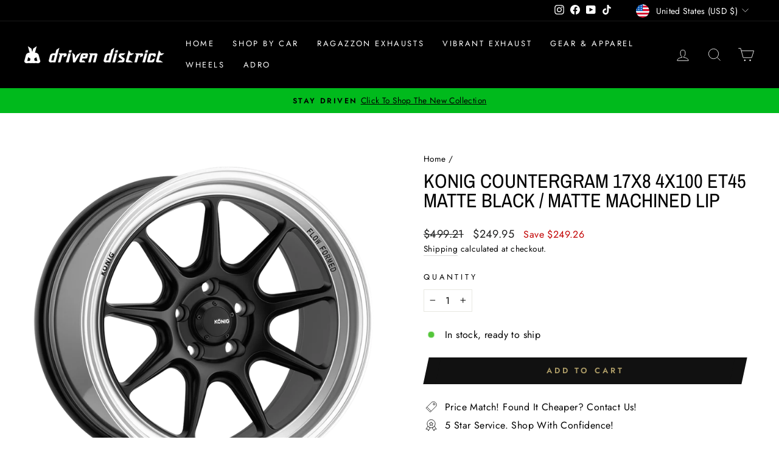

--- FILE ---
content_type: text/javascript; charset=utf-8
request_url: https://drivendistrict.com/products/konig-countergram-17x8-4x100-et45-matte-black-matte-machined-lip.js
body_size: -133
content:
{"id":8168348680429,"title":"Konig Countergram 17x8 4x100 ET45 Matte Black \/ Matte Machined Lip","handle":"konig-countergram-17x8-4x100-et45-matte-black-matte-machined-lip","description":"Konig Countergram 17x8 4x100 ET45 Matte Black \/ Matte Machined Lip","published_at":"2023-05-03T12:08:47-04:00","created_at":"2023-05-02T19:04:30-04:00","vendor":"Konig","type":"Wheels - Cast","tags":["ClearanceItem:N","EPA:N\/A","LTL:N","MPN:CT87100455","Non-CARB:N","Prop65:N","SpecialOrder:Y","TURN14_ID:462696","Wheels\u003eWheels - Cast"],"price":24995,"price_min":24995,"price_max":24995,"available":true,"price_varies":false,"compare_at_price":49921,"compare_at_price_min":49921,"compare_at_price_max":49921,"compare_at_price_varies":false,"variants":[{"id":44083819774189,"title":"Default Title","option1":"Default Title","option2":null,"option3":null,"sku":"KNGCT87100455","requires_shipping":true,"taxable":true,"featured_image":null,"available":true,"name":"Konig Countergram 17x8 4x100 ET45 Matte Black \/ Matte Machined Lip","public_title":null,"options":["Default Title"],"price":24995,"weight":8600,"compare_at_price":49921,"inventory_management":"shopify","barcode":"043482224816","requires_selling_plan":false,"selling_plan_allocations":[]}],"images":["\/\/cdn.shopify.com\/s\/files\/1\/0524\/1995\/2798\/products\/6fec1e7afb9702aede0d3f2ae807826f_d6202bb6-3902-4696-a288-e79cb232a51d.png?v=1683068670"],"featured_image":"\/\/cdn.shopify.com\/s\/files\/1\/0524\/1995\/2798\/products\/6fec1e7afb9702aede0d3f2ae807826f_d6202bb6-3902-4696-a288-e79cb232a51d.png?v=1683068670","options":[{"name":"Title","position":1,"values":["Default Title"]}],"url":"\/products\/konig-countergram-17x8-4x100-et45-matte-black-matte-machined-lip","media":[{"alt":null,"id":31338875977965,"position":1,"preview_image":{"aspect_ratio":1.0,"height":800,"width":800,"src":"https:\/\/cdn.shopify.com\/s\/files\/1\/0524\/1995\/2798\/products\/6fec1e7afb9702aede0d3f2ae807826f_d6202bb6-3902-4696-a288-e79cb232a51d.png?v=1683068670"},"aspect_ratio":1.0,"height":800,"media_type":"image","src":"https:\/\/cdn.shopify.com\/s\/files\/1\/0524\/1995\/2798\/products\/6fec1e7afb9702aede0d3f2ae807826f_d6202bb6-3902-4696-a288-e79cb232a51d.png?v=1683068670","width":800}],"requires_selling_plan":false,"selling_plan_groups":[]}